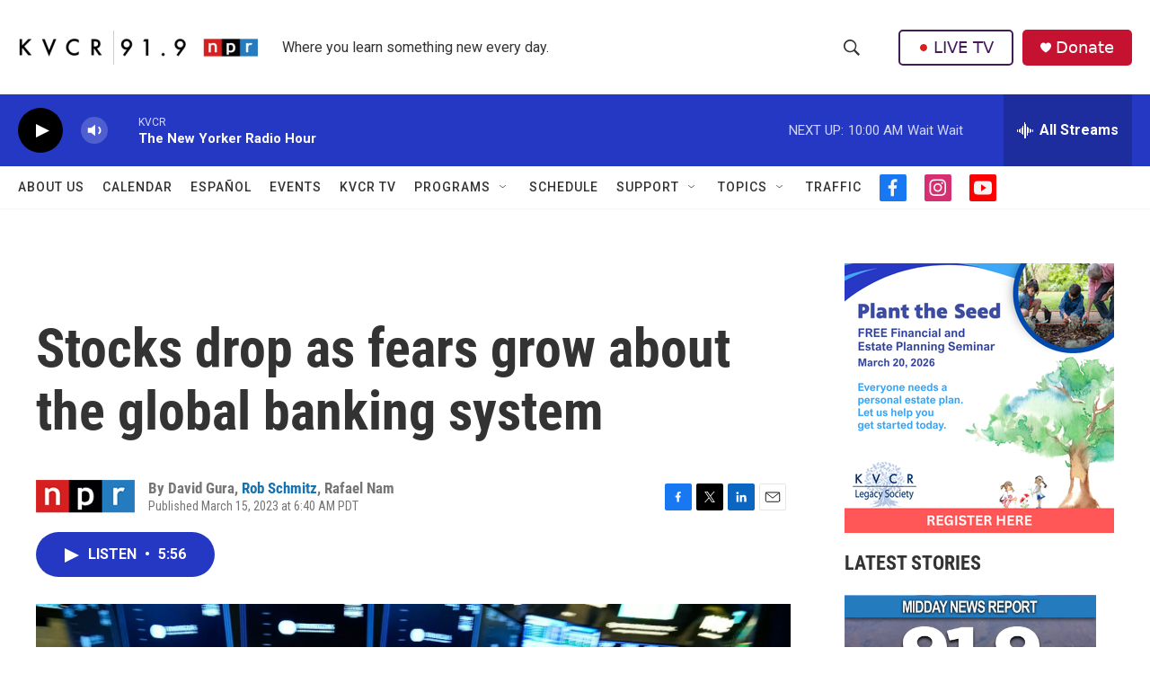

--- FILE ---
content_type: text/html; charset=utf-8
request_url: https://www.google.com/recaptcha/api2/aframe
body_size: 267
content:
<!DOCTYPE HTML><html><head><meta http-equiv="content-type" content="text/html; charset=UTF-8"></head><body><script nonce="G8RK9nTrfWFE4Wt34MsdcA">/** Anti-fraud and anti-abuse applications only. See google.com/recaptcha */ try{var clients={'sodar':'https://pagead2.googlesyndication.com/pagead/sodar?'};window.addEventListener("message",function(a){try{if(a.source===window.parent){var b=JSON.parse(a.data);var c=clients[b['id']];if(c){var d=document.createElement('img');d.src=c+b['params']+'&rc='+(localStorage.getItem("rc::a")?sessionStorage.getItem("rc::b"):"");window.document.body.appendChild(d);sessionStorage.setItem("rc::e",parseInt(sessionStorage.getItem("rc::e")||0)+1);localStorage.setItem("rc::h",'1769881636595');}}}catch(b){}});window.parent.postMessage("_grecaptcha_ready", "*");}catch(b){}</script></body></html>